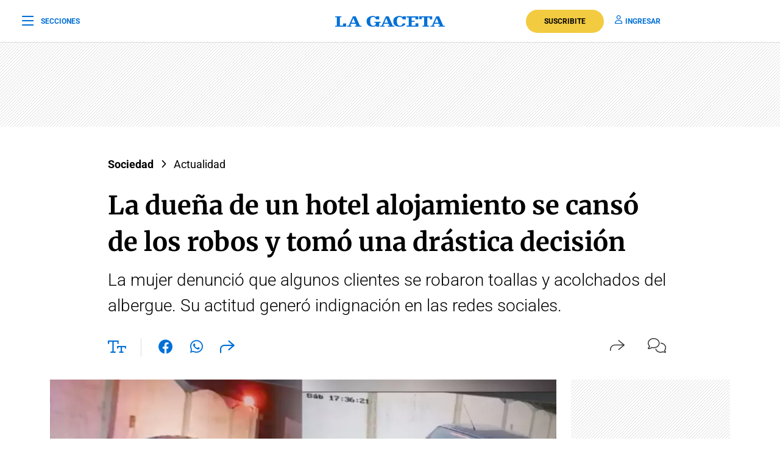

--- FILE ---
content_type: text/html; charset=utf-8
request_url: https://www.google.com/recaptcha/api2/aframe
body_size: 137
content:
<!DOCTYPE HTML><html><head><meta http-equiv="content-type" content="text/html; charset=UTF-8"></head><body><script nonce="s9LrMOTjT50fLjHt3yB10A">/** Anti-fraud and anti-abuse applications only. See google.com/recaptcha */ try{var clients={'sodar':'https://pagead2.googlesyndication.com/pagead/sodar?'};window.addEventListener("message",function(a){try{if(a.source===window.parent){var b=JSON.parse(a.data);var c=clients[b['id']];if(c){var d=document.createElement('img');d.src=c+b['params']+'&rc='+(localStorage.getItem("rc::a")?sessionStorage.getItem("rc::b"):"");window.document.body.appendChild(d);sessionStorage.setItem("rc::e",parseInt(sessionStorage.getItem("rc::e")||0)+1);localStorage.setItem("rc::h",'1769421368641');}}}catch(b){}});window.parent.postMessage("_grecaptcha_ready", "*");}catch(b){}</script></body></html>